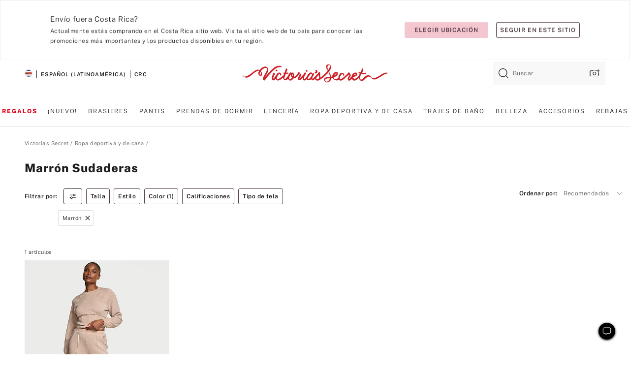

--- FILE ---
content_type: text/html;charset=UTF-8
request_url: https://sp.victoriassecret.com/cr/vs/loungewear/hoodies-and-sweatshirts?filter=color%3ABrown
body_size: 5221
content:
<!DOCTYPE html><html lang="es" class="desktop" data-asset-path="/assets/m4753-bp6VUqqSS3OJpUQToIOew" data-device="desktop" data-brand="vs" data-template="collection" data-channel="victorias-secret-desktop-tablet-row" data-category-id="LOUNGEWEAR" data-page-category="Sweatshirts collection" data-page-category-id="VS|LOUNGEWEAR|HOODIES-AND-SWEATSHIRTS" data-parent-category-id="VS|LOUNGEWEAR" mpdistrans="data-analytics-page-title" data-analytics-page-title="Sweatshirts" data-deployed="2025-11-25T07:49:24.976Z" data-basic="true" data-page-title="Sudaderas "><head><script id="earlyBootstrap">(()=>{const e=document.cookie,t=e.indexOf("APPTYPE="),a=document.documentElement.classList,s=document.currentScript.dataset;if(t>=0){a.add("is-app");const i=t+8,r=e.slice(i);let n="";r.startsWith("IOSHANDHELD")?(a.add("is-app-ios"),s.appPlatform="ios",n=e.slice(i+12)):r.startsWith("ANDROIDHANDHELD")&&(a.add("is-app-android"),s.appPlatform="android",n=e.slice(i+16)),n.startsWith("VS")?s.appBrand="vs":n.startsWith("PN")&&(s.appBrand="pn"),s.appPlatform&&s.appBrand&&(s.appType=s.appPlatform+"-"+s.appBrand)}if(("true"===new URL(window.location.href).searchParams.get("isNativeShopTabEnabled")||"true"===sessionStorage.getItem("isNativeShopTabEnabled"))&&(document.documentElement.classList.add("is-native-shop-tab-enabled"),sessionStorage.setItem("isNativeShopTabEnabled","true")),performance.getEntriesByType)for(const{serverTiming:e}of performance.getEntriesByType("navigation"))if(e)for(const{name:t,description:a}of e)"ssrStatus"===t?s.ssrStatus=a:"basicStatus"===t?s.basicStatus=a:"renderSource"===t?s.renderSource=a:"peceActive"===t&&(s.peceActive=a)})();</script><meta charSet="utf-8"/><meta name="viewport" id="viewport-settings" content="width=device-width, initial-scale=1, minimum-scale=1"/><meta property="og:type" content="website"/><meta property="og:site_name" content="Victoria&#x27;s Secret"/><meta name="twitter:site" content="@VictoriasSecret"/><meta property="og:image" content="https://www.victoriassecret.com/assets/m4753-bp6VUqqSS3OJpUQToIOew/images/default-share.png"/><meta name="twitter:card" content="summary_large_image"/><meta property="og:title" content="Buzos con capucha y sudaderas de mujer – Victoria&#x27;s Secret"/><meta name="description" content="No pases frío con buzos con capucha y sudaderas de mujer de Victoria&#39;s Secret. ¡Compra hoy mismo estilos en sudaderas, prendas cortas, prendas de cremallera completa y más!"/><meta property="og:description" content="No pases frío con buzos con capucha y sudaderas de mujer de Victoria&#39;s Secret. ¡Compra hoy mismo estilos en sudaderas, prendas cortas, prendas de cremallera completa y más!"/><link rel="icon" sizes="48x48" href="https://sp.victoriassecret.com/assets/m4753-bp6VUqqSS3OJpUQToIOew/favicon.ico"/><link rel="apple-touch-icon" sizes="180x180" href="https://www.victoriassecret.com/assets/m4753-bp6VUqqSS3OJpUQToIOew/images/apple-touch-icon.png"/><link rel="apple-touch-icon" href="https://www.victoriassecret.com/assets/m4753-bp6VUqqSS3OJpUQToIOew/images/apple-touch-icon.png"/><meta name="format-detection" content="telephone=no"/> <link rel="alternate" mpdisurl href="https://www.victoriassecret.com/us/vs/loungewear/hoodies-and-sweatshirts" hrefLang="x-default"/><link rel="alternate" mpdisurl href="https://www.victoriassecret.com/at/vs/loungewear/hoodies-and-sweatshirts" hrefLang="en-AT"/><link rel="alternate" mpdisurl href="https://www.victoriassecret.com/au/vs/loungewear/hoodies-and-sweatshirts" hrefLang="en-AU"/><link rel="alternate" mpdisurl href="https://www.victoriassecret.com/be/vs/loungewear/hoodies-and-sweatshirts" hrefLang="en-BE"/><link rel="alternate" mpdisurl href="https://www.victoriassecret.com/ca/vs/loungewear/hoodies-and-sweatshirts" hrefLang="en-CA"/><link rel="alternate" mpdisurl href="https://www.victoriassecret.com/ch/vs/loungewear/hoodies-and-sweatshirts" hrefLang="en-CH"/><link rel="alternate" mpdisurl href="https://www.victoriassecret.com/cz/vs/loungewear/hoodies-and-sweatshirts" hrefLang="en-CZ"/><link rel="alternate" mpdisurl href="https://www.victoriassecret.com/de/vs/loungewear/hoodies-and-sweatshirts" hrefLang="en-DE"/><link rel="alternate" mpdisurl href="https://www.victoriassecret.com/fr/vs/loungewear/hoodies-and-sweatshirts" hrefLang="en-FR"/><link rel="alternate" mpdisurl href="https://www.victoriassecret.com/gr/vs/loungewear/hoodies-and-sweatshirts" hrefLang="en-GR"/><link rel="alternate" mpdisurl href="https://www.victoriassecret.com/hk/vs/loungewear/hoodies-and-sweatshirts" hrefLang="en-HK"/><link rel="alternate" mpdisurl href="https://www.victoriassecret.com/in/vs/loungewear/hoodies-and-sweatshirts" hrefLang="en-IN"/><link rel="alternate" mpdisurl href="https://www.victoriassecret.com/jp/vs/loungewear/hoodies-and-sweatshirts" hrefLang="en-JP"/><link rel="alternate" mpdisurl href="https://www.victoriassecret.com/kr/vs/loungewear/hoodies-and-sweatshirts" hrefLang="en-KR"/><link rel="alternate" mpdisurl href="https://www.victoriassecret.com/mx/vs/loungewear/hoodies-and-sweatshirts" hrefLang="en-MX"/><link rel="alternate" mpdisurl href="https://www.victoriassecret.com/nl/vs/loungewear/hoodies-and-sweatshirts" hrefLang="en-NL"/><link rel="alternate" mpdisurl href="https://www.victoriassecret.com/no/vs/loungewear/hoodies-and-sweatshirts" hrefLang="en-NO"/><link rel="alternate" mpdisurl href="https://www.victoriassecret.com/nz/vs/loungewear/hoodies-and-sweatshirts" hrefLang="en-NZ"/><link rel="alternate" mpdisurl href="https://www.victoriassecret.com/ro/vs/loungewear/hoodies-and-sweatshirts" hrefLang="en-RO"/><link rel="alternate" mpdisurl href="https://www.victoriassecret.com/se/vs/loungewear/hoodies-and-sweatshirts" hrefLang="en-SE"/><link rel="alternate" mpdisurl href="https://www.victoriassecret.com/sg/vs/loungewear/hoodies-and-sweatshirts" hrefLang="en-SG"/><link rel="alternate" mpdisurl href="https://www.victoriassecret.com/sk/vs/loungewear/hoodies-and-sweatshirts" hrefLang="en-SK"/><link rel="alternate" mpdisurl href="https://www.victoriassecret.com/us/vs/loungewear/hoodies-and-sweatshirts" hrefLang="en-US"/><link rel="alternate" mpdisurl href="https://fr.victoriassecret.com/be/vs/loungewear/hoodies-and-sweatshirts" hrefLang="fr-BE"/><link rel="alternate" mpdisurl href="https://fr.victoriassecret.com/bf/vs/loungewear/hoodies-and-sweatshirts" hrefLang="fr-BF"/><link rel="alternate" mpdisurl href="https://fr.victoriassecret.com/ch/vs/loungewear/hoodies-and-sweatshirts" hrefLang="fr-CH"/><link rel="alternate" mpdisurl href="https://fr.victoriassecret.com/fr/vs/loungewear/hoodies-and-sweatshirts" hrefLang="fr-FR"/><link rel="alternate" mpdisurl href="https://frca.victoriassecret.com/ca/vs/loungewear/hoodies-and-sweatshirts" hrefLang="fr-CA"/><link rel="alternate" mpdisurl href="https://de.victoriassecret.com/at/vs/loungewear/hoodies-and-sweatshirts" hrefLang="de-AT"/><link rel="alternate" mpdisurl href="https://de.victoriassecret.com/ch/vs/loungewear/hoodies-and-sweatshirts" hrefLang="de-CH"/><link rel="alternate" mpdisurl href="https://de.victoriassecret.com/de/vs/loungewear/hoodies-and-sweatshirts" hrefLang="de-DE"/><link rel="alternate" mpdisurl href="https://it.victoriassecret.com/it/vs/loungewear/hoodies-and-sweatshirts" hrefLang="it-IT"/><link rel="alternate" mpdisurl href="https://ja.victoriassecret.com/jp/vs/loungewear/hoodies-and-sweatshirts" hrefLang="ja-JP"/><link rel="alternate" mpdisurl href="https://ko.victoriassecret.com/kr/vs/loungewear/hoodies-and-sweatshirts" hrefLang="ko-KR"/><link rel="alternate" mpdisurl href="https://pl.victoriassecret.com/pl/vs/loungewear/hoodies-and-sweatshirts" hrefLang="pl-PL"/><link rel="alternate" mpdisurl href="https://es.victoriassecret.com/es/vs/loungewear/hoodies-and-sweatshirts" hrefLang="es-ES"/><link rel="alternate" mpdisurl href="https://sp.victoriassecret.com/ar/vs/loungewear/hoodies-and-sweatshirts" hrefLang="es-AR"/><link rel="alternate" mpdisurl href="https://sp.victoriassecret.com/bo/vs/loungewear/hoodies-and-sweatshirts" hrefLang="es-BO"/><link rel="alternate" mpdisurl href="https://sp.victoriassecret.com/bz/vs/loungewear/hoodies-and-sweatshirts" hrefLang="es-BZ"/><link rel="alternate" mpdisurl href="https://sp.victoriassecret.com/cl/vs/loungewear/hoodies-and-sweatshirts" hrefLang="es-CL"/><link rel="alternate" mpdisurl href="https://sp.victoriassecret.com/co/vs/loungewear/hoodies-and-sweatshirts" hrefLang="es-CO"/><link rel="alternate" mpdisurl href="https://sp.victoriassecret.com/cr/vs/loungewear/hoodies-and-sweatshirts" hrefLang="es-CR"/><link rel="alternate" mpdisurl href="https://sp.victoriassecret.com/do/vs/loungewear/hoodies-and-sweatshirts" hrefLang="es-DO"/><link rel="alternate" mpdisurl href="https://sp.victoriassecret.com/ec/vs/loungewear/hoodies-and-sweatshirts" hrefLang="es-EC"/><link rel="alternate" mpdisurl href="https://sp.victoriassecret.com/gt/vs/loungewear/hoodies-and-sweatshirts" hrefLang="es-GT"/><link rel="alternate" mpdisurl href="https://sp.victoriassecret.com/hn/vs/loungewear/hoodies-and-sweatshirts" hrefLang="es-HN"/><link rel="alternate" mpdisurl href="https://sp.victoriassecret.com/mx/vs/loungewear/hoodies-and-sweatshirts" hrefLang="es-MX"/><link rel="alternate" mpdisurl href="https://sp.victoriassecret.com/ni/vs/loungewear/hoodies-and-sweatshirts" hrefLang="es-NI"/><link rel="alternate" mpdisurl href="https://sp.victoriassecret.com/pa/vs/loungewear/hoodies-and-sweatshirts" hrefLang="es-PA"/><link rel="alternate" mpdisurl href="https://sp.victoriassecret.com/pe/vs/loungewear/hoodies-and-sweatshirts" hrefLang="es-PE"/><link rel="alternate" mpdisurl href="https://sp.victoriassecret.com/py/vs/loungewear/hoodies-and-sweatshirts" hrefLang="es-PY"/><link rel="alternate" mpdisurl href="https://sp.victoriassecret.com/sv/vs/loungewear/hoodies-and-sweatshirts" hrefLang="es-SV"/><link rel="alternate" mpdisurl href="https://sp.victoriassecret.com/us/vs/loungewear/hoodies-and-sweatshirts" hrefLang="es-US"/><link rel="alternate" mpdisurl href="https://sp.victoriassecret.com/uy/vs/loungewear/hoodies-and-sweatshirts" hrefLang="es-UY"/><link rel="alternate" mpdisurl href="https://sp.victoriassecret.com/ve/vs/loungewear/hoodies-and-sweatshirts" hrefLang="es-VE"/><link rel="alternate" mpdisurl href="https://nl.victoriassecret.com/nl/vs/loungewear/hoodies-and-sweatshirts" hrefLang="nl-NL"/><link href="https://sp.victoriassecret.com/assets/m4753-bp6VUqqSS3OJpUQToIOew/templates/collection/desktop/style.css" rel="stylesheet"/><title>Buzos con capucha y sudaderas de mujer – Victoria&#x27;s Secret</title><style data-styled="" data-styled-version="5.3.9">.jMLnnC{position:absolute;top:0;width:100%;}/*!sc*/
.jMLnnC .fabric-masthead-static-brandbar{width:100%;margin:0;}/*!sc*/
.jMLnnC .fabric-masthead-static-brandbar > .fabric-masthead-static-brandbar-smo-holder{height:40px;background-color:#f9e2e7;}/*!sc*/
.jMLnnC .fabric-masthead-static-brandbar > .fabric-masthead-static-brandbar-container{height:40px;background-color:#f7f7f8;}/*!sc*/
.jMLnnC .fabric-masthead-logo-area{width:100%;-webkit-box-pack:center;-webkit-justify-content:center;-ms-flex-pack:center;justify-content:center;-webkit-justify-content:center;}/*!sc*/
.jMLnnC .fabric-masthead-logo-area.fabric-layout-breakpoints .fabric-static-masthead-logo{-webkit-flex:0 0 275px;-ms-flex:0 0 275px;flex:0 0 275px;height:40px;margin:24px auto 50px;background-color:#f5f5f6;border-radius:3px;}/*!sc*/
.jMLnnC .fabric-masthead-category-nav-item .fabric-masthead-category-nav-link{height:20px;width:90px;background-color:#f5f5f6;padding:0.334rem 0.334rem 0.334rem 4px;display:block;text-transform:uppercase;position:relative;}/*!sc*/
.jMLnnC .fabric-masthead-category-nav-item{margin-right:20px;border-radius:3px;}/*!sc*/
.jMLnnC .fabric-masthead-logo-area{display:-webkit-box;display:-webkit-flex;display:-ms-flexbox;display:flex;height:115px;-webkit-box-pack:justify;-webkit-justify-content:space-between;-ms-flex-pack:justify;justify-content:space-between;-webkit-align-items:center;-webkit-box-align:center;-ms-flex-align:center;align-items:center;}/*!sc*/
.jMLnnC .fabric-masthead-category-nav-menu{width:944px;display:-webkit-box;display:-webkit-flex;display:-ms-flexbox;display:flex;margin:0 auto;-webkit-box-pack:justify;-webkit-justify-content:space-between;-ms-flex-pack:justify;justify-content:space-between;-webkit-align-items:center;-webkit-box-align:center;-ms-flex-align:center;align-items:center;}/*!sc*/
[data-device='desktop'] .sc-d7p3b7-0 .fabric-masthead-category-nav-item{padding-bottom:0.334rem;}/*!sc*/
data-styled.g4[id="sc-d7p3b7-0"]{content:"jMLnnC,"}/*!sc*/
</style><style data-styled="" data-styled-version="5.3.9">.huVxo{-webkit-animation:fadein 1s ease-in;animation:fadein 1s ease-in;margin:0 auto;}/*!sc*/
@-webkit-keyframes fadein{0%{opacity:0;}50%{opacity:0;}100%{opacity:1;}}/*!sc*/
@keyframes fadein{0%{opacity:0;}50%{opacity:0;}100%{opacity:1;}}/*!sc*/
data-styled.g1[id="sc-hhncp1-0"]{content:"huVxo,"}/*!sc*/
.hIWGSz{position:absolute;inset:0;display:-webkit-box;display:-webkit-flex;display:-ms-flexbox;display:flex;-webkit-box-pack:center;-webkit-justify-content:center;-ms-flex-pack:center;justify-content:center;-webkit-align-items:center;-webkit-box-align:center;-ms-flex-align:center;align-items:center;}/*!sc*/
data-styled.g2[id="sc-17pbkyn-0"]{content:"hIWGSz,"}/*!sc*/
.kyFYCC{bottom:-100px;right:0;margin:1rem;-webkit-animation:slidein 750ms ease-out 10s forwards;animation:slidein 750ms ease-out 10s forwards;}/*!sc*/
data-styled.g3[id="sc-17pbkyn-1"]{content:"kyFYCC,"}/*!sc*/
</style><style data-styled="" data-styled-version="5.3.9"></style><style data-styled="" data-styled-version="5.3.9"></style><style data-styled="" data-styled-version="5.3.9"></style><style data-styled="" data-styled-version="5.3.9"></style><style data-styled="" data-styled-version="5.3.9"></style><style data-styled="" data-styled-version="5.3.9"></style><style data-styled="" data-styled-version="5.3.9"></style><style data-styled="" data-styled-version="5.3.9"></style><link rel="preconnect" href="https://sp-api.victoriassecret.com/" crossorigin="use-credentials"/>
<link rel="stylesheet" type="text/css" href="https://sp.victoriassecret.com/custom_CSS/mpCSS.css?mptest17">
</head><body class="fabric"><div class="fabric-toast-traffic-control"></div><div class="fabric-main-container vs"><header class="react react-masthead-component" id="mastheadContainer" data-hydrate="true"><header class="fabric-masthead-component sc-d7p3b7-0 jMLnnC"><div class="fabric-masthead-static-brandbar"><div class="fabric-masthead-static-brandbar-smo-holder"></div><div class="fabric-masthead-static-brandbar-container"></div></div><div class="fabric-masthead-logo-area fabric-layout-breakpoints"><h1 class="fabric-static-masthead-logo"></h1></div><nav class="fabric-masthead-static-category-nav-component"><ul class="fabric-masthead-category-nav-menu" role="menu"><li class="fabric-masthead-category-nav-item" role="none"><a class="fabric-masthead-category-nav-link"></a></li><li class="fabric-masthead-category-nav-item" role="none"><a class="fabric-masthead-category-nav-link"></a></li><li class="fabric-masthead-category-nav-item" role="none"><a class="fabric-masthead-category-nav-link"></a></li><li class="fabric-masthead-category-nav-item" role="none"><a class="fabric-masthead-category-nav-link"></a></li><li class="fabric-masthead-category-nav-item" role="none"><a class="fabric-masthead-category-nav-link"></a></li><li class="fabric-masthead-category-nav-item" role="none"><a class="fabric-masthead-category-nav-link"></a></li><li class="fabric-masthead-category-nav-item" role="none"><a class="fabric-masthead-category-nav-link"></a></li><li class="fabric-masthead-category-nav-item" role="none"><a class="fabric-masthead-category-nav-link"></a></li><li class="fabric-masthead-category-nav-item" role="none"><a class="fabric-masthead-category-nav-link"></a></li></ul></nav></header></header><main><div class="react react-collection-component" id="componentContainer" data-domshell-container="true" data-hydrate="true"><div class="fabric-page-loading"><div class="fabric-page-spinner sc-17pbkyn-0 hIWGSz"><div class="fabric-spinner-element sc-hhncp1-0 huVxo"><div><span class="fabric-hide-a11y-element">Cargando...</span></div><div></div><div></div><div></div><div></div><div></div><div></div><div></div><div></div><div></div><div></div><div></div></div></div><div class="fabric-toast-utility static-site"><div class="toast-container"><strong>La página está tardando en cargar más de lo esperado.</strong></div></div></div></div></main><footer class="react react-footer-component" id="footerContainer"></footer></div><div class="fabric-dialog-container" hidden=""></div><div class="fabric-speak-component fabric-hide-a11y-element" hidden=""></div><div class="react react-offer-from-email-dialog" id="reactOfferFromEmailDialogContainer"></div><div class="fabric-salesforce-chat-dialog"></div><div class="react-email-sign-up" id="reactEmailSignUpContainer"></div><div class="react-toast-traffic-control" id="reactToastTrafficControlContainer"></div><div class="react react-add-to-bag-overlay" id="reactAddToBagOverlayContainer"></div><div class="react react-franchise-redirect" id="reactFranchiseRedirectContainer"></div><div class="react react-country-confirmation-component" id="reactCountryConfirmationContainer"></div><div class="react react-session-expiration-drawer" id="reactSessionExpirationContainer"></div><script id="brastrap-data" type="application/json" data-page-data="{&quot;categoryId&quot;:&quot;&quot;}">{"endpoints":[{"key":"analyticsCore","context":"analytics","version":"v3","path":"global","www":false,"pci":false},{"key":"authStatus","context":"auth","version":"v27","path":"status","method":"POST","prioritized":true,"www":false,"pci":false},{"key":"featureFlags","context":"experience","version":"v4","path":"feature-flags","www":false,"pci":false,"prioritized":true,"timeout":7000,"queryWhitelist":["cm_mmc"]},{"key":"countryList","context":"settings","version":"v3","path":"countries","www":false,"pci":false},{"key":"languageList","context":"settings","version":"v3","path":"languages","www":false,"pci":false},{"key":"dataPrivacyRightsGPCSettings","context":"dataprivacyrights","version":"v7","path":"jwt","www":false,"pci":false},{"key":"zipGating","context":"gatingexperience","version":"v1","path":"sddgating","www":false,"pci":false,"prioritized":true},{"key":"navigations","context":"navigations","version":"v8","path":"navigations?channel=victorias-secret-desktop-tablet-row","www":false,"pci":false,"queryWhitelist":["cm_mmc"],"overrides":{"featureFlags.dimensions[dimension=F908].active=B&&featureFlags.dimensions[dimension=FC05].active=B":{"version":"v9"}}},{"key":"environment","context":"assets","version":"m4753-bp6VUqqSS3OJpUQToIOew","path":"settings.json","www":true,"pci":false},{"key":"bagCount","context":"orders","version":"v38","path":"bag/count","www":false,"pci":false,"overrides":{"featureFlags.dimensions[dimension=F302].active=C":{"version":"v39","path":"bag/count"}}},{"key":"breadcrumbs","context":"breadcrumbs","version":"v4","path":"breadcrumbs?collectionId=8c78a46e-0ed2-44a5-bccc-0d942c3d23eb","www":false,"pci":false,"queryWhitelist":["collectionId"]},{"key":"collectionPage","context":"collectionheaders","version":"v9","path":"?collectionId=8c78a46e-0ed2-44a5-bccc-0d942c3d23eb","www":false,"pci":false,"queryWhitelist":["cm_mmc"]},{"key":"collectionEnsembles","context":"stacksensemble","version":"v4","path":"?brand=vs&collectionId=8c78a46e-0ed2-44a5-bccc-0d942c3d23eb","www":false,"pci":false,"queryWhitelist":["cm_mmc","brand","stackId"]},{"key":"collectionFilters","context":"filters","version":"v21","path":"?collectionId=8c78a46e-0ed2-44a5-bccc-0d942c3d23eb&isPersonalized=true","www":false,"pci":false,"queryWhitelist":["filter","storeId","isFilterEnhanced"],"overrides":{"featureFlags.dimensions[dimension=F810].active=C":{"path":"?collectionId=8c78a46e-0ed2-44a5-bccc-0d942c3d23eb&isPersonalized=true&isFilterEnhanced=true"},"featureFlags.dimensions[dimension=F539].active=C":{"version":"v22"},"featureFlags.dimensions[dimension=F539].active=D":{"version":"v23"}}},{"key":"collectionStacks","context":"stacks","version":"v41","path":"?brand=vs&collectionId=8c78a46e-0ed2-44a5-bccc-0d942c3d23eb&orderBy={{orderBy}}&maxSwatches=8&isPersonalized=true&isWishlistEnabled=true","www":false,"pci":false,"queryWhitelist":["cm_mmc","brand","filter","orderBy","stackId","storeId"],"overrides":{"featureFlags.dimensions[dimension=F904].active=C":{"path":"?brand=vs&collectionId=8c78a46e-0ed2-44a5-bccc-0d942c3d23eb&orderBy={{orderBy}}&maxSwatches=8&isPersonalized=true&isWishlistEnabled=true&recCues=true"},"featureFlags.dimensions[dimension=F809].active=C":{"version":"v42"},"featureFlags.dimensions[dimension=F539].active=C":{"version":"v43"},"featureFlags.dimensions[dimension=F539].active=C&&featureFlags.dimensions[dimension=F809].active=C":{"version":"v44"},"featureFlags.dimensions[dimension=F539].active=D":{"version":"v45"},"featureFlags.dimensions[dimension=F539].active=D&&featureFlags.dimensions[dimension=F809].active=C":{"version":"v46"}}},{"key":"brandConfigs","context":"settings","version":"v3","path":"brandconfigs?brand=vs&region=international","www":false,"pci":false,"queryWhitelist":["brand","region"]}],"icons":["/assets/m4753-bp6VUqqSS3OJpUQToIOew/react/icon/brand.svg","/assets/m4753-bp6VUqqSS3OJpUQToIOew/react/icon/main.svg","/assets/m4753-bp6VUqqSS3OJpUQToIOew/react/icon/third-party.svg","/assets/m4753-bp6VUqqSS3OJpUQToIOew/react/icon/exclude.svg"],"scripts":["/assets/m4753-bp6VUqqSS3OJpUQToIOew/desktop/runtime.js","/assets/m4753-bp6VUqqSS3OJpUQToIOew/desktop/190.js","/assets/m4753-bp6VUqqSS3OJpUQToIOew/desktop/4448.js","/assets/m4753-bp6VUqqSS3OJpUQToIOew/desktop/4692.js","/assets/m4753-bp6VUqqSS3OJpUQToIOew/desktop/4870.js","/assets/m4753-bp6VUqqSS3OJpUQToIOew/desktop/8776.js","/assets/m4753-bp6VUqqSS3OJpUQToIOew/desktop/1384.js","/assets/m4753-bp6VUqqSS3OJpUQToIOew/desktop/5898.js","/assets/m4753-bp6VUqqSS3OJpUQToIOew/desktop/1440.js","/assets/m4753-bp6VUqqSS3OJpUQToIOew/desktop/5801.js","/assets/m4753-bp6VUqqSS3OJpUQToIOew/desktop/8062.js","/assets/m4753-bp6VUqqSS3OJpUQToIOew/desktop/685.js","/assets/m4753-bp6VUqqSS3OJpUQToIOew/desktop/9474.js","/assets/m4753-bp6VUqqSS3OJpUQToIOew/desktop/1422.js","/assets/m4753-bp6VUqqSS3OJpUQToIOew/templates/collection/desktop/index.js"],"settings":{"apiUrl":"https://sp-api.victoriassecret.com","pciApiUrl":"https://api2.victoriassecret.com"}}</script><script id="reactLibrary" src="https://www.victoriassecret.com/assets/m4753-bp6VUqqSS3OJpUQToIOew/desktop/react-18.js" defer=""></script><script id="sentryReactSdk" src="https://www.victoriassecret.com/assets/m4753-bp6VUqqSS3OJpUQToIOew/desktop/sentry-react-sdk.js" defer=""></script><script id="brastrap" src="https://sp.victoriassecret.com/assets/m4753-bp6VUqqSS3OJpUQToIOew/brastrap.js" defer=""></script><!-- mp_trans_schedule_disable_start 149 --><script id="clientProps" type="application/json">{"apiData":{"cmsPage":{"oldPath":"","path":"/vs/loungewear/hoodies-and-sweatshirts","template":"collection","collectionId":"8c78a46e-0ed2-44a5-bccc-0d942c3d23eb","channel":"victorias-secret-desktop-tablet-row","meta":{"id":"8c78a46e-0ed2-44a5-bccc-0d942c3d23eb","name":"","language":"","title":"Sudaderas ","displayOn":"desktop","metas":[{"name":"canonicalURL","content":"/vs/loungewear/hoodies-and-sweatshirts"},{"name":"metaTitle","content":"Hoodies & Sweatshirts for Women - Victoria's Secret"},{"name":"metaDescription","content":"No pases frío con buzos con capucha y sudaderas de mujer de Victoria's Secret. ¡Compra hoy mismo estilos en sudaderas, prendas cortas, prendas de cremallera completa y más!"}],"seoEvergreen":"on"},"analytics":{"page_category":"Sweatshirts collection","category_id":"LOUNGEWEAR","page_type":"collection","page_category_id":"VS|LOUNGEWEAR|HOODIES-AND-SWEATSHIRTS","parent_category_id":"VS|LOUNGEWEAR"},"redirect":{}}},"brand":"vs","buildId":"m4753-bp6VUqqSS3OJpUQToIOew","category":"loungewear","cmsPageChannel":"victorias-secret-desktop-tablet-row","countryCode":"cr","deployEnv":{"wwwOrigin":"https://sp.victoriassecret.com/","apiOrigin":"https://sp-api.victoriassecret.com","apiPciOrigin":"https://api2.victoriassecret.com","languageDomainSuffix":".victoriassecret.com","englishDomainPrefix":"www","assetsOrigin":"https://sp.victoriassecret.com/","assetsContext":"/assets","languageDomains":{"de.victoriassecret.com":{"domainCode":"de"},"es.victoriassecret.com":{"domainCode":"es"},"fr.victoriassecret.com":{"domainCode":"fr"},"frca.victoriassecret.com":{"domainCode":"frca"},"it.victoriassecret.com":{"domainCode":"it"},"ja.victoriassecret.com":{"domainCode":"ja"},"ko.victoriassecret.com":{"domainCode":"ko"},"pl.victoriassecret.com":{"domainCode":"pl"},"sp.victoriassecret.com":{"domainCode":"sp"}}},"deployEnvName":"production","deviceType":"desktop","endpoints":[{"key":"analyticsCore","context":"analytics","version":"v3","path":"global","www":false,"pci":false},{"key":"authStatus","context":"auth","version":"v27","path":"status","method":"POST","prioritized":true,"www":false,"pci":false},{"key":"featureFlags","context":"experience","version":"v4","path":"feature-flags","www":false,"pci":false,"prioritized":true,"timeout":7000,"queryWhitelist":["cm_mmc"]},{"key":"countryList","context":"settings","version":"v3","path":"countries","www":false,"pci":false},{"key":"languageList","context":"settings","version":"v3","path":"languages","www":false,"pci":false},{"key":"dataPrivacyRightsGPCSettings","context":"dataprivacyrights","version":"v7","path":"jwt","www":false,"pci":false},{"key":"zipGating","context":"gatingexperience","version":"v1","path":"sddgating","www":false,"pci":false,"prioritized":true},{"key":"navigations","context":"navigations","version":"v8","path":"navigations?channel=victorias-secret-desktop-tablet-row","www":false,"pci":false,"queryWhitelist":["cm_mmc"],"overrides":{"featureFlags.dimensions[dimension=F908].active=B&&featureFlags.dimensions[dimension=FC05].active=B":{"version":"v9"}}},{"key":"environment","context":"assets","version":"m4753-bp6VUqqSS3OJpUQToIOew","path":"settings.json","www":true,"pci":false},{"key":"bagCount","context":"orders","version":"v38","path":"bag/count","www":false,"pci":false,"overrides":{"featureFlags.dimensions[dimension=F302].active=C":{"version":"v39","path":"bag/count"}}},{"key":"breadcrumbs","context":"breadcrumbs","version":"v4","path":"breadcrumbs?collectionId=8c78a46e-0ed2-44a5-bccc-0d942c3d23eb","www":false,"pci":false,"queryWhitelist":["collectionId"]},{"key":"collectionPage","context":"collectionheaders","version":"v9","path":"?collectionId=8c78a46e-0ed2-44a5-bccc-0d942c3d23eb","www":false,"pci":false,"queryWhitelist":["cm_mmc"]},{"key":"collectionEnsembles","context":"stacksensemble","version":"v4","path":"?brand=vs&collectionId=8c78a46e-0ed2-44a5-bccc-0d942c3d23eb","www":false,"pci":false,"queryWhitelist":["cm_mmc","brand","stackId"]},{"key":"collectionFilters","context":"filters","version":"v21","path":"?collectionId=8c78a46e-0ed2-44a5-bccc-0d942c3d23eb&isPersonalized=true","www":false,"pci":false,"queryWhitelist":["filter","storeId","isFilterEnhanced"],"overrides":{"featureFlags.dimensions[dimension=F810].active=C":{"path":"?collectionId=8c78a46e-0ed2-44a5-bccc-0d942c3d23eb&isPersonalized=true&isFilterEnhanced=true"},"featureFlags.dimensions[dimension=F539].active=C":{"version":"v22"},"featureFlags.dimensions[dimension=F539].active=D":{"version":"v23"}}},{"key":"collectionStacks","context":"stacks","version":"v41","path":"?brand=vs&collectionId=8c78a46e-0ed2-44a5-bccc-0d942c3d23eb&orderBy={{orderBy}}&maxSwatches=8&isPersonalized=true&isWishlistEnabled=true","www":false,"pci":false,"queryWhitelist":["cm_mmc","brand","filter","orderBy","stackId","storeId"],"overrides":{"featureFlags.dimensions[dimension=F904].active=C":{"path":"?brand=vs&collectionId=8c78a46e-0ed2-44a5-bccc-0d942c3d23eb&orderBy={{orderBy}}&maxSwatches=8&isPersonalized=true&isWishlistEnabled=true&recCues=true"},"featureFlags.dimensions[dimension=F809].active=C":{"version":"v42"},"featureFlags.dimensions[dimension=F539].active=C":{"version":"v43"},"featureFlags.dimensions[dimension=F539].active=C&&featureFlags.dimensions[dimension=F809].active=C":{"version":"v44"},"featureFlags.dimensions[dimension=F539].active=D":{"version":"v45"},"featureFlags.dimensions[dimension=F539].active=D&&featureFlags.dimensions[dimension=F809].active=C":{"version":"v46"}}},{"key":"brandConfigs","context":"settings","version":"v3","path":"brandconfigs?brand=vs&region=international","www":false,"pci":false,"queryWhitelist":["brand","region"]}],"languageCode":"en","react18Mode":false,"sanitizedUrl":"https://sp.victoriassecret.com/cr/vs/loungewear/hoodies-and-sweatshirts","timestamp":1764056964976,"enableSentry":true,"pageMeta":{"id":"8c78a46e-0ed2-44a5-bccc-0d942c3d23eb","name":"","language":"","title":"Sudaderas ","displayOn":"desktop","seoEvergreen":"on","canonicalUrl":"https://sp.victoriassecret.com/cr/vs/loungewear/hoodies-and-sweatshirts","metaTitle":"Hoodies & Sweatshirts for Women - Victoria's Secret","metaDescription":"No pases frío con buzos con capucha y sudaderas de mujer de Victoria's Secret. ¡Compra hoy mismo estilos en sudaderas, prendas cortas, prendas de cremallera completa y más!"}}</script><!-- mp_trans_schedule_disable_end 149 --></body>
<!-- MP Google Tag Manager -->
<script nonce="mpgtmdply">(function(w,d,s,l,i){w[l]=w[l]||[];w[l].push({'gtm.start':
new Date().getTime(),event:'gtm.js'});var f=d.getElementsByTagName(s)[0],
j=d.createElement(s),dl=l!='dataLayer'?'&l='+l:'';j.async=true;j.src=
'https://www.googletagmanager.com/gtm.js?id='+i+dl;f.parentNode.insertBefore(j,f);
})(window,document,'script','mpDataLayer','GTM-NKJ73QTQ');</script>
<!-- End Google Tag Manager -->

<!-- MP Google Tag Manager (noscript) -->
<noscript><iframe src="https://www.googletagmanager.com/ns.html?id=GTM-NKJ73QTQ"
height="0" width="0" style="display:none;visibility:hidden"></iframe></noscript>
<!-- End Google Tag Manager (noscript) -->

<!--Processed by MotionPoint's TransMotion (r) translation engine v22.32.5.1 11/18/2025. Copyright© 2003-2025 MotionPoint Corporation. All Rights Reserved. This product is protected under one or more of the following US patents: 7584216, 7580960, 7627479, 7627817, 7996417, 8065294. Other patents pending.--></html>

--- FILE ---
content_type: text/css;charset=UTF-8
request_url: https://sp.victoriassecret.com/custom_CSS/mpCSS.css?mptest17
body_size: 7393
content:
/* dateUpdated 10.16.2025 */
/* ES NEW FID: 187622      OLD FID 936062   T*/

/* 10/11/19 - Ticket #866773 */
.fabric .fabric-add-to-bag-overlay-attribute-label {
  width: 58px !important;
}

/* 10/11/19 - Ticket #861454.18 */
.fabric-cms-component-list
  .fabric-itc.fabric-itc-editorial.fabric-vs1-feature-theme
  .fabric-itc-content-region-text-field-4 {
  /*font-size: 1.8em!important;*/
}

/* 10/11/19 - Ticket #861454.28 */
.fabric-gift-card-landing-template
  .fabric-cms-component-list
  .fabric-image-text-cms-component
  .fabric-itc-content-region
  .gift-card-ctas {
  margin: 0 4px !important;
  padding: 0.5rem 0.4rem !important;
  font-size: 16px !important;
  letter-spacing: 0.1em !important;
}

/* 10/13/19 - Ticket #861454.12 */
.fabric .fabric-sort-component {
  width: 228px !important;
}

/* 1/13/20 - Ticket #877996 || Disabled - Ticket #891224.26
  #fabric-read-a-review {
  display: none!important;
  }*/

/* 5/8/20 - Ticket #891224.9 REMOVE10.29.2024*/
/* ul.fabric-footer-component-menu button[class*=-button-element].fabric-footer-component-hover {
	display: none;
  }
  
  body.fabric span.fabric-live-chat-link button.fabric-live-chat-component-square-button {
	display: none;
  }
  
  ul#masthead-utility-nav-tab-help>li:nth-child(2) {
	display: none;
  }
  
  div#fabric-accordion-utility-body-accordionItem1>ul>li:nth-child(2)>button {
	display: none;
  }
  
  div>footer.fabric-footer-component>div.fabric-footer-component-utility>button:nth-child(2) {
	display: none;
  } */

/* 5/22/20 - Ticket #891224.32*/

footer.fabric-checkout-bag-drawer-footer
  div.checkout-footer-help
  button.fabric-primary-button-element {
  display: none;
}

/* 5/22/20 - Ticket #8891224.29*/

button#shipping-method-billing-address-modal-button > svg {
  position: relative;
  left: 111px;
  top: -17px;
}

/* 5/26/20 - Ticket #891224.40 Live chat test.victoriassecret.com/ REMOVE10.29.2024*/
/* div#fabric-accordion-utility-body-accordionItem13>ul>li:nth-child(2)>button {
	display: none;
  } */

/* 5/27/20 - Ticket #891224.39 */
.fabric-ratings-and-reviews-component-overview-write-a-review,
.fabric-write-a-review-button,
div.fabric-ratings-and-reviews-component-summary
  > .fabric-h3-typography-element,
div.fabric-ratings-and-reviews-component-summary > p:nth-child(11) {
  display: none !important;
}

/* 5/28/20 - Ticket ##891224.47*/
section#af284588-6332-44a7-9a74-f80cbb214d55
  > div.fabric-itc-content-region
  > div.fabric-itc-content-region-text-field-6 {
  font-size: 0.78015em;
}

section#af284588-6332-44a7-9a74-f80cbb214d55
  > div.fabric-itc-content-region
  > div.fabric-itc-content-region-text-field-3 {
  font-size: 2.7215em;
}

section#af284588-6332-44a7-9a74-f80cbb214d55
  > div.fabric-itc-content-region
  > div.fabric-itc-content-region-text-field-6,
section#af284588-6332-44a7-9a74-f80cbb214d55
  > div.fabric-itc-content-region
  > div.fabric-itc-content-region-text-field-3,
section#af284588-6332-44a7-9a74-f80cbb214d55
  > div.fabric-itc-content-region
  > div.fabric-itc-content-region-cta
  > div
  > a
  > span.fabric-itc-cta-display
  > span
  > svg {
  position: relative;
  left: -55px;
}

/*#891224.57//06.05.20//*/

html.cheetahmail.fabric.desktop.yui3-js-enabled
  nav#nav-primary
  ul.menu.primary.fab-primary-nav
  > li
  > span
  > a {
  font-size: 9px !important;
  letter-spacing: 0.1em;
}

form div.rn_SearchInput button[type="submit"][id*="rn_SimpleSearch"] span {
  font-size: 14px;
}

/*#891224.60//06.05.20//*/

div.rn_MainColumn
  div.rn_TwoColumn
  div.rn_Home
  div.rn_BrowseProductCategoryList.rn_ProductCategoryList
  div.rn_HierList
  h3[id*="rn_ProductHeader"]
  a
  span.rn_ProductHeader {
  letter-spacing: 0;
  font-size: 11px;
}

/*#897199.1//06.08.20//*/

#\318422aa7-b010-4149-ae6c-8790c22dc0a1
  > div.fabric-itc-content-region
  > div.fabric-itc-content-region-text-field-3 {
  font-size: 3.88em;
}

#b4bf1b71-5da8-42d1-8fad-2332a003ce1d
  > div.fabric-itc-content-region
  > div.fabric-itc-content-region-text-field-3 {
  font-size: 3.88em;
}

/*#891224.62//06.08.20//live chat custome care REMOVE10.29.2024*/

/* a#rn_ConditionalChatLink_6_DefaultLink {
	display: none;
  }
  
  a#fab-footerLiveChat {
	display: none;
  }
  
  button#livechat {
	display: none;
  } */

/*#891224.63//06.09.20//*/

a[href="/es/vs/sleepwear"].fabric-link-element.fabric-h5-typography-element.fabric-masthead-category-nav-link {
  white-space: nowrap;
}

a[href="/es/vs/sale"].fabric-link-element.fabric-h5-typography-element.fabric-masthead-category-nav-link {
  white-space: nowrap;
}

/*  #897441 | 06.09.20  */

.fabric.pink
  .fabric-masthead-category-nav-item
  .fabric-masthead-category-nav-link {
  font-size: 17px;
  letter-spacing: 0.05em;
}

/* 891224.20 | 06.10.20 */

img
  + div.fabric-purchasable-product-component-box-selectors-tooltip
  > p:nth-child(2) {
  line-height: 1.4 !important;
  margin-bottom: 6px;
  font-size: 11px !important;
}

/* 891224.77 | 06.15.20 */

li > h2 > a[href*="shop-all"],
ul > li > a[href*="bra-offer"] {
  white-space: nowrap;
}

/* 899751 | 06.25.20 */

section
  > a[href="/es/pink/tops-and-bottoms/everyday-lounge"]
  + div.fabric-itc-media-region
  + div.fabric-itc-content-region
  > div.fabric-itc-content-region-text-field-3 {
  line-height: 1 !important;
}

/* 900491 | 07.01.20 */

section.fabric-cms-component-item.fabric-image-text-cms-component.fabric-itc.fabric-itc-editorial.fabric-itc-content-region-width-full.fabric-vs1-feature-theme.fabric-itc-content-region-position-inner-center-center.fabric-itc-intramargins-regular.fabric-cms-component-margin-right-none.fabric-cms-component-margin-bottom-none
  div.fabric-itc-content-region
  div.fabric-itc-content-region-text-field-4[style="color:#000000;"] {
  font-size: 2.4em;
}

html[data-brand="pink"] nav.fabric-masthead-category-nav-component > ul {
  width: 100%;
  max-width: 980px;
}

html[data-brand="pink"] nav.fabric-masthead-category-nav-component > ul > li a {
  width: auto !important;
  min-width: auto !important;
}

html[data-brand="pink"]
  nav.fabric-masthead-category-nav-component
  > ul
  > li
  > a {
  letter-spacing: 0.04em !important;
  font-size: 18px !important;
  padding-left: 3px !important;
  padding-right: 3px !important;
}

/* 906097 | 08.12.20 */

a[href*="/pink/tops-and-bottoms/everyday-lounge"]
  + div.fabric-itc-media-region
  + div.fabric-itc-content-region {
  /*width: 42% !important;*/
}

html:not(.mobile)
  section
  > a[href*="/vs/loungewear/leggings"]
  + div.fabric-itc-media-region
  + div.fabric-itc-content-region {
  width: 41% !important;
  padding-right: 0 !important;
  margin-right: -2% !important;
}

/* 906638 | 08.17.20 */

a[href*="/vs/accessories/sunglasses-offer"]
  + div.fabric-itc-media-region
  + div.fabric-itc-content-region
  br {
  display: none;
}

a[href*="/vs/accessories/sunglasses-offer"]
  + div.fabric-itc-media-region
  + div.fabric-itc-content-region
  div.fabric-itc-content-region-text-field-4 {
  font-size: 1.9em !important;
}

/* 907112 | 08.19.20 */

a[href*="/vs/panties/styles-specials"]
  + div.fabric-itc-media-region
  + div.fabric-itc-content-region
  div.fabric-itc-content-region-text-field-3 {
  font-size: 5em !important;
}

a[href*="/vs/panties/styles-specials"]
  + div.fabric-itc-media-region
  + div.fabric-itc-content-region
  div.fabric-itc-content-region-text-field-4 {
  font-size: 2.8em !important;
}

/* 910359.1 | 09.16.20 */

html.desktop
  a[href*="/vs/sport/sport-bra-types"]
  ~ div.fabric-itc-content-region {
  width: 42% !important;
  margin-right: -2% !important;
}

/* 910742 | 09.17.20 */

/* .fabric-cms-component-list .fabric-itc.fabric-itc-editorial.fabric-vs2-promo-theme .fabric-itc-content-region-text-field-3 {
	font-size: 4.4em;
  } */

/* 911812 | 09.25.20 */

html.mobile
  a[href*="/vs/panties/styles-special"]
  + div.fabric-itc-media-region
  + div.fabric-itc-content-region
  div.fabric-itc-content-region-text-field-3 {
  font-size: 12vw;
}

/*#913105.11 | 10.28.20 | customization - remove chat REMOVE10.29.2024*/
/* button.fabric-chat-dialog-button.fabric-primary-black-button-element {
	display: none;
  } */

/*#915811 | 10.30.20 | customization - remove chat REMOVE10.29.2024*/
/* body>div.themeLayoutStarterWrapper.isHeroUnderHeader-true.isHeaderPinned-false.siteforceThemeLayoutStarter>div.body.isPageWidthFixed-true>div>div.slds-col--padded.contentRegion.comm-layout-column>div>div:nth-child(3)>div>div>ul>li:nth-child(2) {
	display: none;
  }
  
  body>div.themeLayoutStarterWrapper.isHeroUnderHeader-true.isHeaderPinned-false.siteforceThemeLayoutStarter>div.body.isPageWidthFixed-true>div>div.slds-col--padded.contentRegion.comm-layout-column>div>div:nth-child(3)>div>div>ul>li:nth-child(3) {
	display: none;
  }
  
  body>div.fabric-main-container>footer>ul:nth-child(1)>li:nth-child(1)>ul>li:nth-child(2)>button {
	display: none;
  }
  
  body>div.fabric-main-container>main>div.fabric-chatbot-component>button {
	display: none;
  }
  
  body>div.themeLayoutStarterWrapper.isHeroUnderHeader-false.isHeaderPinned-false.siteforceThemeLayoutStarter>div.body.isPageWidthFixed-true>div>div.slds-col--padded.comm-content-footer.comm-layout-column>div>div>div>div>ul>li:nth-child(2) {
	display: none;
  }
  
  button.slds-button.slds-button_neutral.chatDesign.transFormUp {
	display: none;
  }
  
  #fab-page-footer>div>div>div:nth-child(2)>div>div:nth-child(1) {
	display: none;
  } */

/*#915827.2 | 11.06.20 | customization - remove chat REMOVE10.29.2024*/
/* body.fabric .fabric-footer-component .fabric-chatbot-accordion .fabric-accordion-utility-item-body .fabric-live-chat-link {
	display: none;
  } */

/*#915827.3 | 11.12.20 | customization - remove chat REMOVE10.29.2024*/
/* body>div.themeLayoutStarterWrapper.isHeroUnderHeader-false.isHeaderPinned-false.siteforceThemeLayoutStarter>div.body.isPageWidthFixed-true>div>div.slds-col--padded.comm-content-footer.comm-layout-column>div>div>div>div>ul>li:nth-child(3)>button {
	display: none;
  }
  
  #fab-page-footer>div>div>div:nth-child(2)>div>div:nth-child(1)>div:nth-child(1)>a {
	display: none;
  }
  
  button.fabric-chat-dialog-button.fabric-chatbot-component-text-button {
	display: none;
  
  } */

/* 918323 | 11.19.2020 Chat Removal  REMOVE10.29.2024*/
/* button.fabric-chat-dialog-button {
	display: none !important;
  }
  
  button.fabric-chatbot-link-component {
	display: none !important;
  } */

/* 918323 | 11.20.2020 Chat Removal REMOVE10.29.2024*/
/* .fabric .fabric-chatbot-component-search-results {
	display: none;
  }
  
  button.fabric-plain-underline-button-element.fabric-underwire-chatbot-component {
	display: none;
  }
  
  .fabric-chatbot-component-search-results+.fabric-icon-element {
	display: none
  } */

/*force all chatbot-component css REMOVE10.29.2024*/
/* [class$="chatbot-component"] {
	display: none;
  } */

/* End customization - remove chat*/

/* 919126.19 | 11.22.2020 */
@media (max-width: 520px) {
  #\35 270901c-60b8-49f8-90ef-5f17efa136ce > div > div {
    font-size: 1.7em;
  }
}

/* 919126.23 | 11.22.2020 */
@media (max-width: 520px) {
  span.no-code {
    letter-spacing: 0.05rem;
  }
}

/* 919718 | 12.01.20 */

/* html.mobile a[href*="/vs/newarrivals/shop-collection"] ~ div.fabric-itc-content-region div.fabric-itc-content-region-text-field-3{
  font-size: 3em !important;
  } */

/* 924358 | 01.14.21 */

html.desktop body.fabric.vs nav.fabric-masthead-category-nav-component li a {
  font-size: 11px;
  padding: 0.5rem 0.2rem !important;
}

html.desktop body.fabric.vs nav.fabric-masthead-category-nav-component ul {
  width: 100%;
  max-width: 1200px;
}

html.desktop
  body.fabric.beauty
  nav.fabric-masthead-category-nav-component
  li
  a {
  font-size: 11px;
  padding: 0.5rem 0.2rem !important;
}

html.desktop body.fabric.beauty nav.fabric-masthead-category-nav-component ul {
  width: 100%;
  max-width: 1175px;
}

/* 932078 | 03.25.21 */
@media only screen and (min-width: 1280px) and (max-width: 9000px) {
  body
    > div.fabric-main-container.vs
    > main
    > div.fabric-cms-component-list-main.fabric-cms-component-list
    > div:nth-child(6)
    > div.fabric-itc-content-region {
    margin: 3px 2.5vw;
  }
}

/* 936006 | 4.26.21 
  div#vs-dash-carousel > div.ls-slider-widget-container > div.ls-slider-container > div.slick-list > div.slick-track{
	width: 1920px !important;
  }*/

/* 944330 | 07.06.2021 */
@media only screen and (min-width: 1280px) and (max-width: 9000px) {
  div.fabric-cms-component-list-main.fabric-cms-component-list
    > div:nth-child(16)
    > div.fabric-itc-content-region
    > div.fabric-itc-content-region-text-field-4 {
    font-size: 3.65rem;
  }
}

/* 944876 | 07.14.2021 */
@media only screen and (min-width: 1280px) and (max-width: 9000px) {
  main
    > div.fabric-cms-component-list-main.fabric-cms-component-list
    > div:nth-child(15).fabric-cms-component-item.fabric-vs2-promo-theme {
    top: 10px;
  }
}

/* 928873.22 | 08.06.21 */
@media only screen and (min-width: 1280px) and (max-width: 9000px) {
  div.fabric-main-container.pink
    > main
    > div.fabric-cms-component-list-main.fabric-cms-component-list
    > div.fabric-cms-component-item.fabric-vs1-feature-theme
    > div.fabric-itc-content-region
    > div.fabric-itc-content-region-text-field-4 {
    font-size: 50px;
  }
  div.fabric-main-container.pink
    > main
    > div.fabric-cms-component-list-main.fabric-cms-component-list
    > div.fabric-cms-component-item.fabric-vs1-feature-theme
    > div.fabric-itc-content-region
    > div.fabric-itc-content-region-text-field-6 {
    font-size: 15px;
  }
}

/* 952428 | 09.22.21 */

div.fabric-drawer-utility-content div.fabric-country-confirmation-buttons {
  width: calc(3.334rem * 10.8) !important;
}

div.fabric-drawer-utility-content
  div.fabric-country-confirmation-buttons
  button {
  min-width: 200px;
}

/* 963046 | 12.15.21 */
div.fabric-cms-component-list-main.fabric-cms-component-list
  div.fabric-cms-component-item
  > a[href*="/loungewear/shop-all"]
  ~ div.fabric-itc-content-region
  div.fabric-itc-content-region-text-field-4,
div.fabric-cms-component-list-main.fabric-cms-component-list
  div.fabric-cms-component-item
  > a[href*="/loungewear/special-offer"]
  ~ div.fabric-itc-content-region
  div.fabric-itc-content-region-text-field-4,
div.fabric-cms-component-list-main.fabric-cms-component-list
  div.fabric-cms-component-item
  > a[href*="/panties/styles-special"]
  ~ div.fabric-itc-content-region
  div.fabric-itc-content-region-text-field-4 {
  padding-top: 3rem;
}

div.fabric-cms-component-list-main.fabric-cms-component-list
  div.fabric-cms-component-item
  > a[href*="/flannel-offer"]
  ~ div.fabric-itc-content-region
  div.fabric-itc-content-region-text-field-4,
div.fabric-cms-component-list-main.fabric-cms-component-list
  div.fabric-cms-component-item
  > a[href*="/offer"]
  ~ div.fabric-itc-content-region
  div.fabric-itc-content-region-text-field-4 {
  letter-spacing: -0.01em !important;
  line-height: 0.9 !important;
}

/* 970414 | 2.4.22 */

li.chatMargin button.slds-button.slds-button_neutral.chatDesign {
  min-width: 220px;
}

li.centerAlign.slds-m-top_large.slds-m-bottom_xx-large
  button.slds-button.slds-button_neutral.slds-button_stretch.viewAll.centerAlign {
  min-width: 410px;
}

/* 928873.52 | 02.08.21 */
body
  > div.fabric-main-container.pink
  > header
  > nav.react-masthead-category-nav.react-masthead-floater
  > ul,
body
  > div.fabric-main-container.beauty
  > header
  > nav.react-masthead-category-nav.react-masthead-floater
  > ul,
body
  > div.fabric-main-container.vs
  > header
  > nav.react-masthead-category-nav.react-masthead-floater
  > ul {
  width: 1400px;
}

/* 928873.58 | 02.16.21 */
body
  > div.themeLayoutStarterWrapper.isHeroUnderHeader-true.isHeaderPinned-false.siteforceThemeLayoutStarter
  > div.body.isPageWidthFixed-true
  > div
  > div.slds-col--padded.contentRegion.comm-layout-column
  > div
  > div:nth-child(4)
  > div
  > div
  > ul
  > li:nth-child(3) {
  display: none;
}

/* 974743 | 3.21.22 */

nav li.prism-dropdown-menu li a[href*="/vs/bras/shop-all-bras"],
nav li.prism-dropdown-menu li a[href*="/vs/bras/perfect-pair"],
nav li.prism-dropdown-menu li a[href*="/vs/bras/bra-education"],
nav li.prism-dropdown-menu li a[href*="vs/bras/breast-shape-bra-fit"] {
  white-space: normal !important;
}

/* 983523 | 5.16.22 */

div.fabric-image-text-cms-component.fabric-cms-component-item
  > button#feature-map-modal-1 {
  width: inherit !important;
  height: 100% !important;
  position: absolute !important;
  display: block !important;
  top: 0 !important;
  left: 0 !important;
}

/* 988596 | 6.28.2022 | Chat Removal REMOVE10.29.2024*/
/* .chat-button-visibility-hidden{
	display:none!important;
  } */

/* 928873.75 | 07.13.22 */
@media only screen and (min-width: 320px) and (max-width: 767px) {
  body
    > div.fabric-main-container.vs
    > main
    > div.react.react-cms-component-list
    > div
    > div.sc-hxaKgE.fabric-image-text-cms-component.fabric-cms-component-item.fabric-itc.fabric-itc-editorial.fabric-itc-content-region-width-full.fabric-vs2-promo-theme
    > div.sc-eVmaja.fabric-itc-content-region
    > div.fabric-itc-content-region-text-field-5 {
    font-size: 28px;
  }
}

/* 992693.1 | 08.04.22 */
@media only screen and (min-width: 320px) and (max-width: 767px) {
  body
    > div.fabric-dialog-container
    > div
    > div
    > div
    > article
    > div
    > div
    > div
    > header
    > div.fabric-group-button-element
    > button {
    min-width: 90px;
  }
}

/* 994888.10 | 09.26.22 */
@media only screen and (min-width: 1280px) and (max-width: 9000px) {
  body
    > div.fabric-main-container.vs
    > main
    > div.react.quiz
    > div
    > div
    > div.sc-furvIG.prism-layout-flex.prism-layout
    > div
    > div
    > div.sc-furvIG.prism-layout-flex.prism-layout {
    min-width: 450px;
  }
}

/* 1000814.40 | 12.12.22 (ES)*/
@media only screen and (min-width: 768px) and (max-width: 9000px) {
  body
    > div.fabric-main-container.pink
    > main
    > div.fabric-cms-component-list-main.fabric-cms-component-list
    > div
    > div.fabric-itc-content-region {
    padding-left: 5rem;
  }
}

/*  #1000814.38 | 12.12.22 */
@media only screen and (min-width: 1280px) and (max-width: 9000px) {
  body
    > div.fabric-main-container.pink
    > main
    > div
    > div.sc-uWBKu.dEWKFy.react-cms-component-list
    > div:nth-child(1)
    > div.sc-kdndll.fabric-itc-content-region {
    width: 105px;
  }
}

/*  #1010778 | 02.06.22 */
div svg[aria-label="top gift vs"] {
  background: url("/images/vsweb/mp-badges/top-gift-vs.png") no-repeat;
  background-size: 85%;
  background-position: right bottom;
}
svg[aria-label="top gift vs"] path,
svg[aria-label="top gift vs"] circle,
svg[aria-label="top gift vs"] use {
  display: none;
}

/*  #1000814.51 | 02.06.22 */
div svg[aria-label="top gift pink"] {
  background: url("/images/vsweb/mp-badges/top-gift-pink.png") no-repeat;
  background-size: 85%;
  background-position: right bottom;
}
svg[aria-label="top gift pink"] path,
svg[aria-label="top gift pink"] use {
  display: none;
}

/*  #1000814.51 | 03.12.25 */
div svg[aria-label="limited edition pink"] {
  background: url("/images/vsweb/mp-badges/limited-edition-pink.png") no-repeat;
  background-size: 100%;
  background-position: right bottom;
}
svg[aria-label="limited edition pink"] path,
svg[aria-label="limited edition pink"] use {
  display: none;
}

/* 1000814.65 | 3.1.2023 */
@media only screen and (min-width: 1280px) and (max-width: 9000px) {
  div.content-itc:has(img[src*="/03-022323-INTL-Panty-5for.jpg"])
    > div:nth-child(2)
    > div
    > p.headerOne {
    white-space: nowrap !important;
  }
}

/* 1000814.82 | 3.16.2023 */
@media only screen and (min-width: 1280px) and (max-width: 9000px) {
  .ratings-and-reviews-summary
    div[data-testid="StarRatingSummaryChart"]
    > div[data-testid="RatingSummaryChart"] {
    width: 345px !important;
  }
}

/* 1000814.80 | 3.17.2023 */
div[data-testid="ProductCardShortDescription"] > span:first-child {
  text-transform: unset !important;
}

/* 1000814.115 | 3.29.2023 */
@media (min-width: 1280px) {
  div.prism-layout-grid:has(
      div > picture > img[src$="02-033023-intl-PINK-MSS-LP-banners.jpg"]
    )
    > div:last-child,
  div.prism-layout-grid:has(
      div
        > picture
        > img[src$="03-032823-intl-PINK-Underwear_UnderwearPack.jpg"]
    )
    > div:last-child {
    width: max-content !important;
    max-width: inherit;
    justify-self: center;
  }
}

/* 1000814.122 | 3.29.2023 */
@media (min-width: 1280px) {
  div.prism-layout-grid:has(
      div > picture > img[src$="02-09-033023-INTL-LPs-MSS-banner.jpg"]
    )
    > div:last-child {
    width: max-content !important;
    max-width: inherit;
    justify-self: center;
  }
}

/* 1000814.128 | 3.30.2023 */
@media (min-width: 1280px) {
  div:has(img[src$="08-030823-intl-Acc-neutral.jpg"])
    > div:nth-child(2)
    > div
    > p.prism-typography.punchline {
    font-size: clamp(7ch, (8vw + 1rem) - 0ch, 11.945ch) !important;
  }
}

/* 1000814.132 | 3.30.2023 */
/* @media (min-width:1280px){
	.fabric-cms-component-list .fabric-itc.fabric-itc-editorial.fabric-pink2-promo-theme .fabric-itc-content-region-text-field-4 {
	  width: max-content !important;
	  max-width: inherit;
	  justify-self: center;
	}
  } */

/* 1000814.143 | 4.4.2023 */
@media only screen and (min-width: 1280px) and (max-width: 9000px) {
  .fabric-main-container.pink
    .fabric-cms-component-list
    .fabric-itc.fabric-itc-editorial.fabric-pink1-feature-theme
    .fabric-itc-content-region-text-field-4 {
    font-size: 1.6em;
  }
}

/* 1000814.166 | 4.4.2023 */
@media only screen and (min-width: 320px) and (max-width: 767px) {
  [id*="visual-nav-"] > div.fabric-itc-content-region {
    font-size: 3.1vw !important;
  }
}

/* 1000814.179 | 4.19.2023 */
.desktop
  .fabric-cms-component-list
  .fabric-offer-cms-component
  .fabric-itc-offer-component-codes
  .sign-in-account-perz {
  height: 48px !important;
  max-width: 180px;
}

/* 1000814.191 | 4.19.2023 */
.fabric-cms-component-list
  .fabric-itc.fabric-itc-editorial.fabric-pink2-promo-theme
  .fabric-itc-content-region-text-field-6
  > span {
  max-width: 1180px;
  display: inline-block;
}

/* 1029558.2 | 5.11.2023 */
#learnMoreButton,
button[data-testid="learn-more-button"] {
  width: max-content !important;
}

/* 1032390.5 | 5.24.2023 */
@media only screen and (min-width: 1028px) and (max-width: 9000px) {
  reach-portal
    > div:nth-child(3)
    > div
    > section
    > div:nth-child(4)
    > div[aria-labelledby*="vs-dialog-header-react-aria"] {
    max-width: 960px !important;
  }
  #tabs-tabpanel2
    > div:nth-child(6)
    > div
    > div
    > table
    > thead
    > tr
    > th:nth-child(3) {
    white-space: normal;
  }
}

/* 1035858.17 | 6.7.2023 */
body
  > div.fabric-main-container.vs
  > header
  > nav.react-masthead-brandbar
  > div.react-masthead-brandbar-container
  > ul
  > li:nth-child(1)
  > ul {
  min-width: 173px;
}

/* 1042093.26 | 7.6.2023 */
.fabric-main-container.vs
  > header
  > nav.react-masthead-category-nav
  > ul
  > li:nth-child(2)
  > ul {
  padding: 2rem calc(1.676rem) !important;
}
.fabric-main-container.vs
  > header
  > nav.react-masthead-category-nav
  > ul
  > li:nth-child(2)
  > ul
  > div {
  padding: 0.334rem 1rem 0px !important;
}
/* 1043137 | 7.10.2023 */
/* 1042093.28 | 7.7.2023 */
@media only screen and (min-width: 320px) and (max-width: 767px) {
  [data-id="f007d31e-f7b7-4a12-b8dc-ecb9277150b9"] {
    min-height: 45em;
  }
  [data-id="f089fc44-b81f-42a7-88c8-ba74ce32b240"] {
    min-height: 40em;
  }
}

/* 1043067.7 | 7.11.2023 */
.mobile.mobile.mobile.mobile .instagramWrapper__header {
  padding-left: 0px !important;
}

/* 1043067.9 | 7.11.2023 */
body
  > div.fabric-dialog-container
  > div
  > div
  > div
  > article
  > div
  > div
  > div
  > div
  > div:nth-child(17)
  > div
  > div
  > section.fabric-itc-offer-component-content-region.text-below-image
  > span
  > div
  > div {
  font-size: 13px !important;
}

/* 1043067.6 | 7.11.2023 */
@media screen and (max-width: 639px) {
  .gnvSGf.fabric-itc.fabric-itc-editorial,
  .cYgTGh.fabric-itc.fabric-itc-editorial {
    /* font-size: 3.82vw !important; */
  }
}
/* 1043067.1 | 7.11.2023 */
.desktop
  .fabric-cms-component-list
  .fabric-offer-cms-component
  .fabric-pink-theme-offer-component
  .fabric-itc-offer-text-field-4,
.desktop
  .fabric-cms-component-list
  .fabric-offer-cms-component
  .fabric-pink-theme-offer-component
  .text-below-image
  .fabric-itc-offer-text-field-4 {
  margin: 0 -20px 0 -20px !important;
}

/* 1044776.3 | 7.18.2023 */
.fabric-cms-component-list
  .fabric-itc.fabric-itc-editorial[class*="fabric-itc-content-region-position-inner-"]
  .fabric-itc-media-region {
  max-width: 100%;
}
/* 1044776.6 | 7.18.2023 */
@media only screen and (min-width: 320px) and (max-width: 767px) {
  .mobile
    .fabric-cms-component-list
    .fabric-offer-cms-component:nth-child(7)
    .fabric-itc-offer-component-cta
    div {
    margin-bottom: 24px;
  }
  .mobile
    .fabric-cms-component-list
    .fabric-offer-cms-component
    .fabric-itc-offer-component
    .fabric-tooltip-utility-content {
    max-width: 125px;
    line-height: 12px;
  }
}

/* 1046602.3 | 7.25.2023 */
@media only screen and (min-width: 320px) and (max-width: 767px) {
  [data-testid="ProductCardItemLevelCallouts"] table {
    min-width: 170px;
  }
  [data-testid="ProductCardItemLevelCallouts"] table tbody td {
    white-space: normal !important;
  }
}

/* 1032390.5 | 8.3.2023 */
@media only screen and (min-width: 1028px) {
  div[data-testid="SizeAndFit-size-guide-chart"] table th:not(:last-of-type) {
    width: 29%;
  }
}

/* 1051160.1 | 8.10.2023 */
div[data-testid="PrimaryProduct"]
  div[data-testid="ProductInfo"]
  span[data-testid="ProductInfo-shortDescription2"] {
  white-space: normal !important;
}

/* 1054818.15 | 8.24.2023 */
.fabric-bundling-template
  .fabric-cms-component-list
  .fabric-itc.fabric-itc-editorial.fabric-pink1-feature-theme
  .fabric-itc-content-region-text-field-4 {
  font-size: 1.85em;
}

/* 706750.137 | 8.25.2023 */
@media only screen and (min-width: 1280px) and (max-width: 9000px) {
  div.profile-nav
    react-loyalty-summary
    a[href="#vsccLinkApply"]
    > div:nth-child(1)
    > p {
    max-width: 199px;
  }
  div.profile-content
    react-loyalty-dashboard
    section.loyalty-tier-progress
    a[href="/credit-card#vsccApply"] {
    min-width: max-content;
    padding: 0 12px;
  }
}

/* 706750.137 | 8.28.2023 */
@media only screen and (min-width: 320px) and (max-width: 767px) {
  react-loyalty-dashboard
    section.loyalty-tier-progress
    a[href="/credit-card#vsccApply"] {
    min-width: max-content;
    padding: 0 12px;
  }
}

/* 1055949.10 | 8.29.2023 */
@media only screen and (min-width: 320px) and (max-width: 767px) {
  #tabs-tabpanel2
    > div:nth-child(6)
    > div
    > div:nth-child(n + 1)
    > table
    > thead
    > tr
    > th:nth-child(3) {
    white-space: break-spaces;
  }
}

/* 1067830.15 | 10.17.2023 */
@media only screen and (max-width: 767px) {
  div[data-component="carousel-cms-component"]
    .shop-by-style-carousel
    .prism-carousel-slide {
    padding-bottom: 4rem !important;
  }
}

/* 1068451.1 | 10.18.2023 */
@media only screen and (min-width: 1280px) {
  #\34 2cc1d89-4686-4dc8-b149-18965bbd4dad > div:last-child {
    --prism-LayoutFlex-width: calc(100% + 110px) !important;
    position: inherit;
    left: -55px;
  }
}

/* 1071861.17 | 11.02.2023 */
.product-stacks .product-stack .prism-button-primary {
  min-width: 120px;
}

/*1071861.23 | 11.03.2023 */
@media only screen and (min-width: 1280px) {
  .signInContainter button {
    min-width: 10.5rem;
  }
}

/* 1076359.18 | 11.28.2023 */
@media screen and (max-width: 767px) {
  #imageLinking-label-8b45fe79-c46f-4322-b621-5991355dad82 > p.headerOne {
    letter-spacing: -2px;
  }
}

/* 1076359.19 | 11.28.2023 */
@media screen and (max-width: 767px) {
  .mobile
    .fabric-cms-component-list
    .fabric-offer-cms-component
    .fabric-itc-offer-component-content-region
    .fabric-itc-offer-bottom,
  .mobile
    .fabric-cms-component-list
    .fabric-offer-cms-component
    .fabric-itc-offer-component-content-region.text-below-image {
    padding: 1.667rem 0.13rem;
  }
}

/* 1076359.20 | 11.28.2023 */
@media screen and (max-width: 767px) {
  .shop-by-style-carousel
    a[href="/es/vs/sleepwear/sleep-offers"]
    ~ .fabric-itc-content-region
    > div {
    min-width: 106px;
    left: -5px;
  }
  .shop-by-style-carousel
    a[href="/es/pink/underwear/styles-special"]
    ~ .fabric-itc-content-region
    > div {
    min-width: 116px;
    left: 2px;
  }
  .fabric-cms-component-list
    .fabric-itc.fabric-itc-editorial.fabric-pink1-feature-theme
    .fabric-itc-content-region-text-field-1 {
    white-space: nowrap;
  }
  [data-id="312e2f76-9473-4c18-acdb-6a485db9eb16"]
    > div
    > .fabric-itc-content-region-text-field-4 {
    font-size: 1.1475em !important;
  }
}

/* 1076359.21 | 11.29.2023 */
@media screen and (max-width: 767px) {
  [data-id="fc0ba26c-593b-4036-9f89-20c1680c3005"]
    > div
    > .fabric-itc-content-region-text-field-4 {
    font-size: 1.229em !important;
  }
  [data-id="60be595c-e644-4ca4-87db-d5a1a4cb066f"] > div {
    padding: 0.63375em !important;
  }
}

/* 1084477.2 | 1.18.2024 */
@media only screen and (min-width: 768px) {
  .fabric-gift-card-landing-template
    .react-cms-component-list
    .fabric-itc.fabric-itc-editorial.fabric-pink2-promo-theme
    .fabric-itc-content-region-text-field-3,
  .fabric-gift-card-landing-template
    .react-cms-component-list
    .fabric-itc.fabric-itc-editorial.fabric-pink2-promo-theme
    .fabric-itc-content-region-text-field-7 {
    padding: 0 30vw;
  }
}

/* 1084477.6 | 1.19.2024 */
@media only screen and (min-width: 320px) and (max-width: 767px) {
  .fabric-main-container.pink
    .react-cms-component-list
    .fabric-pink1-feature-theme
    .fabric-itc-content-region-cta
    > div:nth-child(1)
    > a
    > span {
    top: -4px !important;
  }
}
@media only screen and (min-width: 1280px) {
  .fabric-main-container.vs
    .react-cms-component-list
    .fabric-vs1-feature-theme
    .fabric-itc-content-region-cta
    > div {
    padding: 14px 7px !important;
  }
  .fabric-main-container.vs
    .react-cms-component-list
    .fabric-vs1-feature-theme
    .fabric-itc-content-region-cta
    > div
    > a {
    font-size: 1rem;
  }
}

/* 1087725.5 | 5.20.2024 */
@media only screen and (max-width: 767px) {
  main
    > react-shopping-bag-page
    > div
    > div.bag-content
    > div:last-child
    > div:nth-child(1)
    > div
    > span:nth-child(1) {
    white-space: pre;
  }
}

/* 1106514 | 6.13.2024 */
@media only screen and (min-width: 768px) {
  #imageLinking-label-e59eddc1-ffbf-4dae-a725-713842008275 .punchline {
    font-size: clamp(7ch, 0ch + 1rem + 5.45vw, 17.945ch);
  }
}

/* 1106719 | 6.20.2024 */
@media only screen and (max-width: 767px) {
  section[data-test-id="vs-bra-calculator"]
    + section.fabric-image-text-cms-component {
    height: auto !important;
    margin-top: -22px;
  }
}

/* 00018911 | 10.25.2024 */
.fabric-cms-component-list
  .fabric-itc.fabric-itc-editorial.fabric-pink2-promo-theme
  .fabric-itc-content-region-text-field-7 {
  margin-bottom: -12px;
}

/* 00018974 | 10.25.24 */
a.fabric-button-element {
  padding-top: 30px !important;
}

/*#LS 00020780 | 01.08.25 | customer requested */
.headerOne,
.headerTwo,
.punchline {
  word-wrap: break-word;
  overflow-wrap: break-word;
  hyphens: auto;
  -webkit-hyphens: auto;
  -moz-hyphens: auto;
}

/*#LS 0026645 | 03.22.25*/
@media only screen and (min-width:767px){
ul.prism-dropdown-menu-group#sortButtonOpen li.prism-dropdown-menu {
    min-width: 240px;
}
}

/* 0027201 | 03.31.25 */
a:has(img[alt*="Countdown Clock EN"][src*="VSDCAN_TEASER_Main"]),table a:has(img[src*="bf646f787916dffe.png"]),
a:has(img[alt*="Countdown Clock EN"][src*="bf646f787916dffe.png"]){
    display: none !important;
}

/* 0028167 | 04.20.25 */
a.sign-in{
width: 105% !important;
}

/*00029268 | 05.07.25*/
div.hmQHjx.hmQHjx.hmQHjx.hmQHjx .prism-button {
  width: 170px;
}

/*LS | #0033101 | 07/31/2025 | See image /icon/brandLimitedEdition072025.svg*/
use[href*="#limited-edition-pf"] {
    display: none;
}

svg[aria-label*="limited edition pf"] {
    background-image: url(https://sp.victoriassecret.com/assets/m4162-ZoPbWUQQd6m6g7RsETUQ/react/icon/brandLimitedEdition072025.svg);
    background-repeat: no-repeat;
}

/*ED | 00033951 | 08/07/2025
.WkWFW.WkWFW.WkWFW.WkWFW{
  display: none;
} 
*/

/*LS removed - misalignment is also on origin*/
/*ED | 00033897 | 08/13/2025 */
/*div > .sc-789boj-0.jWJmej.prism-carousel-default.prism-carousel > .slick-slider > .slick-list > div.slick-track > div.slick-slide > div > .sc-1pish84-0.dOchnK.prism-carousel-slide > .sc-1yi2juy-0.iGUMhO.prism-layout-grid.prism-layout.sc-siva4t-0.cIASqi.content-itc > .sc-vcal1v-0.jtANLe.prism-layout-flex.prism-layout.sc-siva4t-3.iUyeAY{
ÃƒÆ’Ã†â€™Ãƒâ€ Ã¢â‚¬â„¢ÃƒÆ’Ã¢â‚¬ ÃƒÂ¢Ã¢â€šÂ¬Ã¢â€žÂ¢ÃƒÆ’Ã†â€™Ãƒâ€šÃ‚Â¢ÃƒÆ’Ã‚Â¢ÃƒÂ¢Ã¢â€šÂ¬Ã…Â¡Ãƒâ€šÃ‚Â¬ÃƒÆ’Ã¢â‚¬Â¦Ãƒâ€šÃ‚Â¡ 	max-height: 184px;
}*/

/*ED | 00034571 | 08/21/2025 */
.dQhfXn.dQhfXn.dQhfXn.dQhfXn {
    line-height: 24px;
}

.jPcEHN.jPcEHN.jPcEHN.jPcEHN {
    line-height: 24px;
}

/*FE | 00036177 | 09/17/2025 */
@media only screen and (min-width:1250px){
 div#componentContainer >
 div >
 div.filter-bar {
    width: 1230px;
 }
}

div[data-testid*="CarouselSlide"] div.eJLprc.eJLprc.eJLprc.eJLprc{
    min-height: 206px;
}

/*00038032 | 10/16/2025*/
html.desktop body.fabric.vs nav>ul.prism-dropdown-menu-group {
  max-width: 1340px !important;
  width: 100%;
}

/* 00038532 | 10.27.25 */
button.sc-1916wqc-0.daiUys.prism-typography.sc-kvqjvi-0.cKAkHQ.prism-button.prism-button-plain.sc-1f3ypci-16.ePWwzT {
    min-width: 90px;
}

/* 00040019 | 11.24.25 */
.gUjYwR.gUjYwR.gUjYwR.gUjYwR {
    width: 150px;
}